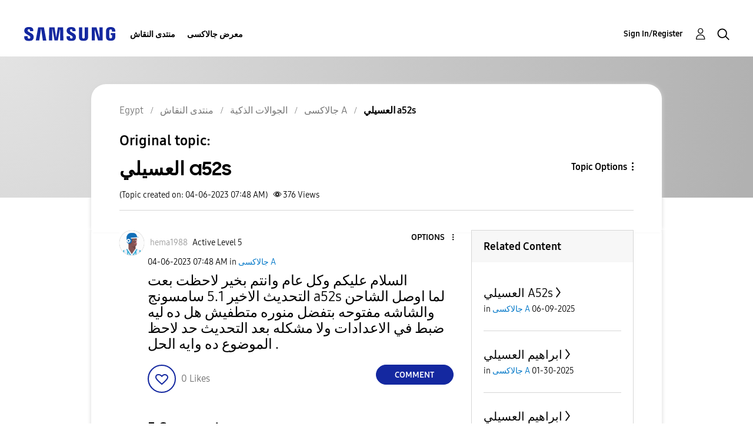

--- FILE ---
content_type: text/html; charset=UTF-8
request_url: https://r2.community.samsung.com/t5/%D8%AC%D8%A7%D9%84%D8%A7%D9%83%D8%B3%D9%89-A/%D8%A7%D9%84%D8%B9%D8%B3%D9%8A%D9%84%D9%8A-a52s/td-p/13682420
body_size: 1877
content:
<!DOCTYPE html>
<html lang="en">
<head>
    <meta charset="utf-8">
    <meta name="viewport" content="width=device-width, initial-scale=1">
    <title></title>
    <style>
        body {
            font-family: "Arial";
        }
    </style>
    <script type="text/javascript">
    window.awsWafCookieDomainList = [];
    window.gokuProps = {
"key":"AQIDAHjcYu/GjX+QlghicBgQ/7bFaQZ+m5FKCMDnO+vTbNg96AH8rhIMJ+z/0ZlnwNGCUsFTAAAAfjB8BgkqhkiG9w0BBwagbzBtAgEAMGgGCSqGSIb3DQEHATAeBglghkgBZQMEAS4wEQQM0xF1depSHZO07bzbAgEQgDtkDWjfu/iA1FFovrm1DbICsUAV04yfVyp7MT61DYp7EWM6jDnLUg9RkBp27QieKrX3EpH4gWzcP8WQoA==",
          "iv":"D549VAFR2wAAAOrd",
          "context":"WyROhCJzBC0P6A4eHo/iKn3U4KmoAdGNnyWUbsDhJmhDIw8eOodD4ZDy+73z7WoGGRBrekC8kJJuYcQFtoS+FHuYLjxjOoTgA+L+6zjOcwo/vKLSKeMBs/+AbBFnIVQRJDQIylxgdMuU5Oxg8gNKDmd4Ngh8KZ+EQSH41gUQ8tdDkJeW38Y5Cn23JxDJhw1Du0kthinAZrX4kv/3IrGyJ2qIKShzq9+rosHh34TlAyK0auwmNf/HeNFwx2sniAyRvFWxwKMQyFhrtK7nQ0ZraDrOIFiUJbqwjggbE9aGSH809z0EoycEwnVSDLGTtO6p9f1JZPCKrvQvJEhOXsBofaRuBXEhZ8WiszY2UIEBWcEO1ncTmhMEsUdO8mTkjGjrTh2GnBRiQSXm9XUzlky4Wr37PSMwsfsgs2PW"
};
    </script>
    <script src="https://bc0439715fa6.967eb88d.us-east-2.token.awswaf.com/bc0439715fa6/e566d069acb5/9c5f3411fe12/challenge.js"></script>
</head>
<body>
    <div id="challenge-container"></div>
    <script type="text/javascript">
        AwsWafIntegration.saveReferrer();
        AwsWafIntegration.checkForceRefresh().then((forceRefresh) => {
            if (forceRefresh) {
                AwsWafIntegration.forceRefreshToken().then(() => {
                    window.location.reload(true);
                });
            } else {
                AwsWafIntegration.getToken().then(() => {
                    window.location.reload(true);
                });
            }
        });
    </script>
    <noscript>
        <h1>JavaScript is disabled</h1>
        In order to continue, we need to verify that you're not a robot.
        This requires JavaScript. Enable JavaScript and then reload the page.
    </noscript>
</body>
</html>